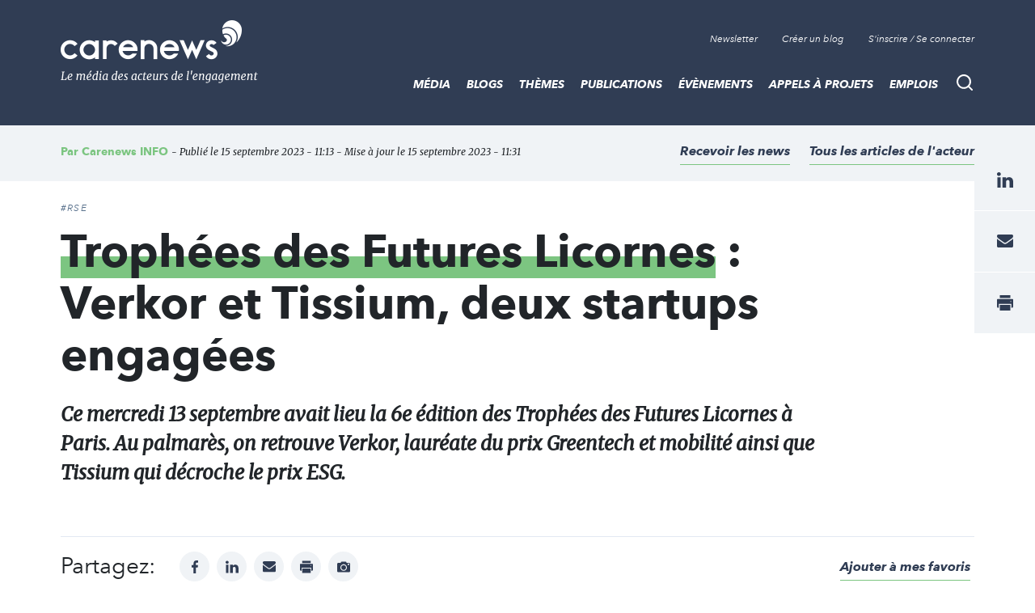

--- FILE ---
content_type: text/html; charset=UTF-8
request_url: https://www.carenews.com/carenews-info/news/trophees-des-futures-licornes-verkor-et-tissium-deux-startups-engagees
body_size: 14901
content:
<!DOCTYPE html>
<html lang="fr" dir="ltr" prefix="content: http://purl.org/rss/1.0/modules/content/  dc: http://purl.org/dc/terms/  foaf: http://xmlns.com/foaf/0.1/  og: http://ogp.me/ns#  rdfs: http://www.w3.org/2000/01/rdf-schema#  schema: http://schema.org/  sioc: http://rdfs.org/sioc/ns#  sioct: http://rdfs.org/sioc/types#  skos: http://www.w3.org/2004/02/skos/core#  xsd: http://www.w3.org/2001/XMLSchema# ">
<head>

<script>
  window.axeptioSettings = {
    clientId: "62064124f9131a52060e6404",
    cookiesVersion: "carenews-fr",
  };

  (function(d, s) {
    var t = d.getElementsByTagName(s)[0], e = d.createElement(s);
    e.async = true; e.src = "//static.axept.io/sdk.js";
    t.parentNode.insertBefore(e, t);
  })(document, "script");
</script>

  <link rel="stylesheet" href="https://maxcdn.bootstrapcdn.com/bootstrap/4.0.0/css/bootstrap.min.css" integrity="sha384-Gn5384xqQ1aoWXA+058RXPxPg6fy4IWvTNh0E263XmFcJlSAwiGgFAW/dAiS6JXm" crossorigin="anonymous">

  <meta name="robots" content="max-snippet:-1">
  <meta name="robots" content="max-video-preview:-1">
  <meta name="robots" content="max-image-preview:large">
  <script src="https://code.jquery.com/jquery-3.5.1.js" integrity="sha256-QWo7LDvxbWT2tbbQ97B53yJnYU3WhH/C8ycbRAkjPDc=" crossorigin="anonymous"></script>

  <!-- Plezi -->
  <script type="text/javascript" async src="https://brain.plezi.co/api/v1/analytics?tenant=29fecc51-ffcf-4e97-a315-a42c7a596e36&tw=5febde79-c826-4566-b267-0a9d95905003"></script>
  <script type='text/javascript' async src='https://app.plezi.co/scripts/ossleads_analytics.js?tenant=6257e63ae317a75a4b5253f0&tw=6257e644e317a75a4b5254a0'></script>

  <meta charset="utf-8" />
<script id="ad-entity-settings" type="application/json">{"responsive":true,"inline":true,"p13n":true,"consent":{"method":"opt_in","cookie":{"name":"oil_data","operator":"e","value":""}}}</script>
<script async src="https://www.googletagmanager.com/gtag/js?id=UA-76217088-1"></script>
<script>window.dataLayer = window.dataLayer || [];function gtag(){dataLayer.push(arguments)};gtag("js", new Date());gtag("set", "developer_id.dMDhkMT", true);gtag("config", "UA-76217088-1", {"groups":"default","anonymize_ip":true,"page_placeholder":"PLACEHOLDER_page_path","allow_ad_personalization_signals":false});</script>
<script>var _paq = _paq || [];(function(){var u=(("https:" == document.location.protocol) ? "https://stats.carenews.com/" : "https://stats.carenews.com/");_paq.push(["setSiteId", 1]);_paq.push(["setTrackerUrl", u+"matomo.php"]);_paq.push(["setDoNotTrack", 1]);_paq.push(["setCustomVariable", 1, "node-type", "Article \/ Actualit\u00e9", "page"]);_paq.push(["setCustomVariable", 2, "actor-id", "59985", "page"]);if (!window.matomo_search_results_active) {_paq.push(["trackPageView"]);}_paq.push(["setIgnoreClasses", ["no-tracking","colorbox"]]);_paq.push(["enableLinkTracking"]);var d=document,g=d.createElement("script"),s=d.getElementsByTagName("script")[0];g.type="text/javascript";g.defer=true;g.async=true;g.src=u+"matomo.js";s.parentNode.insertBefore(g,s);})();</script>
<meta name="description" content=" " />
<link rel="canonical" href="https://www.carenews.com/carenews-info/news/trophees-des-futures-licornes-verkor-et-tissium-deux-startups-engagees" />
<meta property="og:type" content="website" />
<meta property="og:url" content="https://www.carenews.com/carenews-info/news/trophees-des-futures-licornes-verkor-et-tissium-deux-startups-engagees" />
<meta property="og:title" content="Trophées des Futures Licornes : Verkor et Tissium, deux startups engagées | Carenews INFO" />
<meta property="og:description" content=" " />
<meta property="og:image" content="https://www.carenews.com/sites/default/files/styles/og_image/public/2023-09/Copie%20de%20Olivia%20Gre%CC%81goire%20%2B%20Je%CC%81ro%CC%82me%20Saddier%20ESS%20France%20.png?itok=1ZdBFN07" />
<meta property="og:image:url" content="https://www.carenews.com/sites/default/files/styles/etire_grand/public/2023-09/Copie%20de%20Olivia%20Gre%CC%81goire%20%2B%20Je%CC%81ro%CC%82me%20Saddier%20ESS%20France%20.png?itok=ayU4HIBj" />
<meta property="og:image:secure_url" content="https://www.carenews.com/sites/default/files/styles/etire_grand/public/2023-09/Copie%20de%20Olivia%20Gre%CC%81goire%20%2B%20Je%CC%81ro%CC%82me%20Saddier%20ESS%20France%20.png?itok=ayU4HIBj" />
<meta property="og:image:width" content="1200" />
<meta property="og:image:height" content="630" />
<meta name="MobileOptimized" content="width" />
<meta name="HandheldFriendly" content="true" />
<meta name="viewport" content="width=device-width, initial-scale=1.0" />
<script type="application/ld+json">{
    "@context": "https://schema.org",
    "@graph": [
        {
            "@type": "NewsArticle",
            "headline": "Trophées des Futures Licornes : Verkor et Tissium, deux startups engagées",
            "name": "Trophées des Futures Licornes : Verkor et Tissium, deux startups engagées  |",
            "description": "Ce mercredi 13 septembre avait lieu la 6e édition des Trophées des Futures Licornes à Paris. Au palmarès, on retrouve Verkor, lauréate du prix Greentech et mobilité ainsi que Tissium qui décroche le prix ESG.",
            "image": {
                "@type": "ImageObject",
                "url": "https://www.carenews.com/sites/default/files/styles/etire_grand/public/2023-09/Copie%20de%20Olivia%20Gre%CC%81goire%20%2B%20Je%CC%81ro%CC%82me%20Saddier%20ESS%20France%20.png?itok=ayU4HIBj"
            },
            "datePublished": "ven 15/09/2023 - 11:13",
            "isAccessibleForFree": "True",
            "author": {
                "@type": "Organization",
                "name": "Carenews INFO"
            }
        }
    ]
}</script>
<link rel="icon" href="/sites/default/files/Favicon_0.png" type="image/png" />


    <title>Trophées des Futures Licornes : Verkor et Tissium, deux startups engagées | Carenews INFO</title>
    <link rel="stylesheet" media="all" href="/sites/default/files/css/css_9m8-tA3IQf8ThlLQYTTZUyEweCvyR908Tg0XCbKYOfY.css" />
<link rel="stylesheet" media="all" href="/sites/default/files/css/css_X2A2zAtLrHFlvqQ2Lcyi8GyfIWV9XELykKWnsH7ru9A.css" />

      
        <meta property="fb:app_id" content="1551678108306501" />


        <script type="text/javascript"
                src="https://onsite.optimonk.com/script.js?account=265525"
                async></script>

        </head>
<body class="node--type--article">
<a href="#main-content" class="visually-hidden focusable">
  Aller au contenu principal
</a>

  <div class="dialog-off-canvas-main-canvas" data-off-canvas-main-canvas>
    
<header class="site-header">
  <div class="site-header__container">
      <a class="site-logo" href="/" title="Accueil">

      <div class="visually-hidden">Carenews, <span>Le média des acteurs de l'engagement</span></div>
  
</a>


      <div  id="block-topnavigation" class="top-nav">
      <ul block="block-topnavigation" class="top-nav__list">
  <li class="top-nav__item">
    <!--
    <a data-target="#popin-newsletter" href="#" class="top-nav__link js-pop-in">Newsletter</a>
    -->
    <a target="_blank" href="https://carenews.us7.list-manage.com/subscribe?u=f1babc9c13da02549acbe71c5&id=f7f64bb63f" class="top-nav__link ">Newsletter</a>
  </li>

    <li class="top-nav__item">
    <a href="/inscription" class="top-nav__link">Créer un blog</a>
  </li>
  <li class="top-nav__item">
    <a href="/connection" class="top-nav__link" data-drupal-link-system-path="connect">S'inscrire / Se connecter</a>
  </li>
  </ul>

  </div>
<div class="search-bar">
  <button type="button" id="search-bar-button" class="search-bar__trigger"
          aria-haspopup="true"
          aria-controls="search-bar-content"
          aria-expanded="false">
    <span class="visually-hidden">Recherche</span>
  </button>
      <form block="block-carenews-search" action="/general-search" method="get" id="search-block-form" accept-charset="UTF-8" class="search-bar__content" role="search" data-drupal-form-fields="" _lpchecked="1">
  <label class="search-bar__title" for="search-bar-input">Rechercher</label>
  <div class="search-bar__field">
    <input block="block-carenews-search" action="general-search" name="q" method="get" id="search-block-form" accept-charset="UTF-8" class="search-bar__input" placeholder="Tapez votre recherche ici ...">
    <button type="submit" class="search-bar__submit">
      <span class="visually-hidden">Go</span>
    </button>
  </div>
</form>
                        
  </div>


      <nav role="navigation" aria-labelledby="block-carenews-main-menu-menu" id="block-carenews-main-menu" class="main-nav">
      <button type="button" id="main-nav-button" class="main-nav__trigger"
            aria-haspopup="true"
            aria-controls="main-nav"
            aria-expanded="false">
      <span class="visually-hidden">Menu</span>
      <span class="burger" aria-hidden="true"></span>
    </button>
    

            <ul block="block-carenews-main-menu" class="main-nav__list">
  
            
                                  
      <li class="main-nav__item main-nav__item--expanded">
        <a href="https://www.carenews.com/actualites-carenews" title="Les articles de la rédaction de Carenews" class="main-nav__link">MÉDIA</a>
                                      <div class="main-nav__subwrap">
    <ul class="main-nav__sublist" aria-labelledby="main-nav-button">
      
                                          
                                  
      <li class="main-nav__subitem">
        <a href="/actualites-carenews" title="Filtre sur les actualités de la rédaction" class="main-nav__sublink" data-drupal-link-system-path="actualites-carenews">ACTUALITÉS DE LA RÉDACTION</a>
              </li>
                                          
                                  
      <li class="main-nav__subitem">
        <a href="https://www.carenews.com/antiseche-tag" title="ANTISECHE" class="main-nav__sublink">PÉDAGOGIE : LES ANTISECHES</a>
              </li>
                                          
                                  
      <li class="main-nav__subitem">
        <a href="https://www.carenews.com/infographie-tag" title="Les infographies de la rédaction " class="main-nav__sublink">INFOGRAPHIES</a>
              </li>
                                          
                                  
      <li class="main-nav__subitem">
        <a href="/lexique-de-l-engagement" title="LEXIQUE DE L&#039;ENGAGEMENT" class="main-nav__sublink" data-drupal-link-system-path="node/80045">LEXIQUE DE L&#039;ENGAGEMENT</a>
              </li>
                                  </ul>
    <ul class="main-nav__sublist" aria-hidden="true" aria-label="submenu">
                  
                                  
      <li class="main-nav__subitem">
        <a href="https://www.carenews.com/livres-blancs" title="Tous nos livres blancs à portée de main" class="main-nav__sublink">LIVRES BLANCS</a>
              </li>
                                          
                                  
      <li class="main-nav__subitem">
        <a href="https://www.carenews.com/anrse" title="Toutes les solutions RSE à portée de main" class="main-nav__sublink">ANNUAIRE SOLUTIONS RSE</a>
              </li>
                                          
                                  
      <li class="main-nav__subitem">
        <a href="https://www.aefinfo.fr/landing-page-engagement?origine=Carenews_site_2024%20%20https%3A//carenews.plezipages.com/revue-presse-engagement" title="Revue de presse engagement" class="main-nav__sublink">REVUE DE PRESSE ENGAGEMENT</a>
              </li>
      
    </ul>
      </div>
      
              </li>
            
                                  
      <li class="main-nav__item main-nav__item--expanded">
        <a href="https://www.carenews.com/actualites-acteurs" title="L&#039;actualité des acteurs de l&#039;engagement" class="main-nav__link">BLOGS</a>
                                      <div class="main-nav__subwrap">
    <ul class="main-nav__sublist" aria-labelledby="main-nav-button">
      
                                                
                                  
      <li class="main-nav__subitem">
        <a href="/actualites-acteurs" title="Les actualités des acteurs de l&#039;engagement" class="main-nav__sublink" data-drupal-link-system-path="actualites-acteurs">ACTUALITÉS DES ACTEURS</a>
              </li>
                                        </ul>
    <ul class="main-nav__sublist" aria-hidden="true" aria-label="submenu">
                  
                                  
      <li class="main-nav__subitem">
        <a href="/acteurs" title="Liste de blogs partenaires" class="main-nav__sublink" data-drupal-link-system-path="acteurs">LISTE DES BLOGS</a>
              </li>
                                        </ul>
    <ul class="main-nav__sublist" aria-hidden="true" aria-label="submenu">
                  
                                  
      <li class="main-nav__subitem">
        <a href="/inscription" class="main-nav__sublink" data-drupal-link-system-path="inscription">OUVRIR UN BLOG</a>
              </li>
      
    </ul>
      </div>
      
              </li>
            
                                  
      <li class="main-nav__item main-nav__item--expanded">
        <a href="/themes-0" title="Tous les thèmes de l&#039;engagement social et sociétal" class="main-nav__link">THÈMES</a>
                                      <div class="main-nav__subwrap">
    <ul class="main-nav__sublist" aria-labelledby="main-nav-button">
      
                                                
                                  
      <li class="main-nav__subitem">
        <a href="/ess-tag" title="Toute l&#039;actu de l&#039;ESS" class="main-nav__sublink" data-drupal-link-system-path="taxonomy/term/27353">ESS</a>
              </li>
                                                
                                  
      <li class="main-nav__subitem">
        <a href="/rse" title="Toute l&#039;actu de la RSE" class="main-nav__sublink" data-drupal-link-system-path="taxonomy/term/27190">RSE</a>
              </li>
                                        </ul>
    <ul class="main-nav__sublist" aria-hidden="true" aria-label="submenu">
                  
                                  
      <li class="main-nav__subitem">
        <a href="/environnement-tag" title="Toute l&#039;actu de l&#039;environnement" class="main-nav__sublink" data-drupal-link-system-path="taxonomy/term/27403">ENVIRONNEMENT</a>
              </li>
                                                
                                  
      <li class="main-nav__subitem">
        <a href="/mecenat-tag" title="Toute l&#039;actualité du mécénat" class="main-nav__sublink" data-drupal-link-system-path="taxonomy/term/27327">MÉCÉNAT</a>
              </li>
                                        </ul>
    <ul class="main-nav__sublist" aria-hidden="true" aria-label="submenu">
                  
                                  
      <li class="main-nav__subitem">
        <a href="/associations-tag" title="Articles sur les associations" class="main-nav__sublink" data-drupal-link-system-path="taxonomy/term/27300">ASSOCIATIONS</a>
              </li>
      
    </ul>
      </div>
      
              </li>
            
                                  
      <li class="main-nav__item">
        <a href="/publications" class="main-nav__link" data-drupal-link-system-path="publications">Publications</a>
              </li>
            
                                  
      <li class="main-nav__item main-nav__item--expanded">
        <a href="https://www.carenews.com/evenements?recent=1" class="main-nav__link">Évènements</a>
                                      <div class="main-nav__subwrap">
    <ul class="main-nav__sublist" aria-labelledby="main-nav-button">
      
                                                
                                  
      <li class="main-nav__subitem">
        <a href="https://www.carenews.com/fnaf-tag" class="main-nav__sublink">FNAF</a>
              </li>
                                                
                                  
      <li class="main-nav__subitem">
        <a href="https://www.carenews.com/change-now" title="Tout savoir sur Change Now" class="main-nav__sublink">CHANGENOW</a>
              </li>
                                        </ul>
    <ul class="main-nav__sublist" aria-hidden="true" aria-label="submenu">
                  
                                  
      <li class="main-nav__subitem">
        <a href="/produrable-tag" title="Toute l&#039;actualité de PRODURABLE" class="main-nav__sublink" data-drupal-link-system-path="taxonomy/term/29840">PRODURABLE</a>
              </li>
                                                
                                  
      <li class="main-nav__subitem">
        <a href="https://www.carenews.com/uicn-tag" title="Toutes les actualités de l&#039;UICN" class="main-nav__sublink">UICN</a>
              </li>
                                        </ul>
    <ul class="main-nav__sublist" aria-hidden="true" aria-label="submenu">
                  
                                  
      <li class="main-nav__subitem">
        <a href="https://www.carenews.com/giving-tuesday-tag" title="Toutes les actualités du Giving Tuesday" class="main-nav__sublink">GIVING TUESDAY</a>
              </li>
      
    </ul>
      </div>
      
              </li>
            
                                  
      <li class="main-nav__item">
        <a href="/appels_a_projets" class="main-nav__link" data-drupal-link-system-path="appels_a_projets">Appels à projets</a>
              </li>
            
                                  
      <li class="main-nav__item">
        <a href="/emplois" class="main-nav__link" data-drupal-link-system-path="emplois">Emplois</a>
              </li>
      
    </ul>
        

  </nav>


  </div>
</header>


<main class="site-content">
    <article class="article-page theme-carenews">
      

      <div data-drupal-messages-fallback class="hidden"></div>
      <header class="article-header__wrapper">
  <div class="container">
    <div class="row">
      <div class="col">
        <div class="article-header ">
          <div class="article-header__credit">
              <span class="article-header__credit__author">
                                    Par                   <a href="/carenews/carenews-info">Carenews INFO</a>                                 </span>
            <span class="article-header__credit__info">
                - Publié le 15 septembre 2023 - 11:13 - Mise à jour le 15 septembre 2023 - 11:31
                
            </span>
          </div>

          <div class="article-header__box">
            <div class="article-header__links">

                                    <a  class="article-header__link add_alerte add_alerte_acteur" data-actor_node_name="Carenews INFO"  data-actor_node_id="59985"  href="#" data-actor_ruby_id="125"   data-actor_ruby_type="non_profits" >
                Recevoir les news
              </a>
                                              <a href="/actualites?acteurs[]=59985" class="article-header__link">Tous les articles de l'acteur</a>
                          </div>
          </div>
        </div><!--/.article-header-->
      </div><!--/.col-->
    </div><!--/.row-->
  </div><!--/.container-->
</header>

<div id="node-id" data-node-id="85118"></div>
<div class="container">
    <div class="row">
        <div class="col-sm-12 col-lg-10">
            <div class="article-intro">
                <div class="article-intro__tag">
                                                        <a href="/rse" class="article__tag">#RSE</a>
                                  </div>
                <h1 class="article-intro__title">

                    <span class="highlight">Trophées des Futures Licornes</span> : Verkor et Tissium, deux startups engagées 

                                    </h1>
                <div class="article-intro__content">
                    <p>
                        Ce mercredi 13 septembre avait lieu la 6e édition des Trophées des Futures Licornes à Paris. Au palmarès, on retrouve Verkor, lauréate du prix Greentech et mobilité ainsi que Tissium qui décroche le prix ESG. 
                    </p>
                </div>
            </div>



        </div>

      <div class="col-sm-12">
        <div class="article-social">
          <div class="article-social__social">
            <div class="social-networks">
              <div class="social-networks__title">
                Partagez:
              </div>
              <ul class="social-networks__list">
                <li class="social-networks__item">
                  <a href="https://www.facebook.com/sharer/sharer.php?u=https://www.carenews.com/carenews-info/news/trophees-des-futures-licornes-verkor-et-tissium-deux-startups-engagees&quote=via @Carenews" target="_blank" class="social-networks__link social-networks__link--facebook" title="facebook">
                    <span class="visually-hidden">facebook</span>
                  </a>
                </li>
                <!--
                <li class="social-networks__item">
                  <a href="https://www.twitter.com/share?url=https://www.carenews.com/carenews-info/news/trophees-des-futures-licornes-verkor-et-tissium-deux-startups-engagees&text=&quote=via @CarenewsCom" target="_blank" class="social-networks__link social-networks__link--twitter" title="twitter">
                    <span class="visually-hidden">twitter</span>
                  </a>
                </li>
                -->
                <li class="social-networks__item">
                  <a href="https://www.linkedin.com/shareArticle?mini=true&url=https://www.carenews.com/carenews-info/news/trophees-des-futures-licornes-verkor-et-tissium-deux-startups-engagees&title=via @Carenews" class="social-networks__link social-networks__link--linkedin" target="_blank" title="linkedin">
                    <span class="visually-hidden">linkedin</span>
                  </a>
                </li>
                <li class="social-networks__item">
                  <a href="mailto:?subject=Trophées des Futures Licornes : Verkor et Tissium, deux startups engagées &body=https://www.carenews.com/carenews-info/news/trophees-des-futures-licornes-verkor-et-tissium-deux-startups-engagees" class="social-networks__link social-networks__link--mail" title="mail">
                    <span class="visually-hidden">mail</span>
                  </a>
                </li>
                <li class="social-networks__item">
                  <a href="print" onclick="window.print();return false;" class="social-networks__link social-networks__link--print" title="print">
                    <span class="visually-hidden">print</span>
                  </a>
                </li>
                                <li class="social-networks__item">
                  <a href="/sites/default/files/styles/large_actualites/public/2023-09/Copie%20de%20Olivia%20Gre%CC%81goire%20%2B%20Je%CC%81ro%CC%82me%20Saddier%20ESS%20France%20.png?itok=iWE5WgEF" target="_blank" class="social-networks__link social-networks__link--photo" title="Afficher l'image">
                    <span class="visually-hidden">Afficher Image</span>
                  </a>
                </li>
                              </ul>
              <span class="bookmark__link">
                <i class="bi bi-heart"></i>
                <a id="bookmark-action" href="#" data-nid="85118" >Ajouter à mes favoris</a>
              </span>

            </div>

          </div><!--/.article-social__social-->
        </div><!--/.article-social-->
      </div>

      

        <div class="col-lg-8">
            <div class="row">
                <div class="col-sm-12">
                    <div class="article-page__content article-page__content--no-mt">

                                                                      <div class="article-img">
                            <div class="article-img__box">
                                <div class="article-img__img">
                                                                        <img src="/sites/default/files/styles/large_actualites/public/2023-09/Copie%20de%20Olivia%20Gre%CC%81goire%20%2B%20Je%CC%81ro%CC%82me%20Saddier%20ESS%20France%20.png?itok=iWE5WgEF" alt="Agnès Pannier-Runacher a remis le prix Greentech et mobilité à la startup Verkor. Crédit : Leticia Farine" typeof="foaf:Image" class="image-style-large-actualites" />


                                </div><!--/.article-img__img-->
                            </div><!--/.article-img__box-->

                            <div class="article-img__legend">
                                Agnès Pannier-Runacher a remis le prix Greentech et mobilité à la startup Verkor. Crédit : Leticia Farine
                            </div>
                        </div><!--/.article-img-->
                                                
                        

                        
            <div property="schema:text" class="field field--name-body field--type-text-with-summary field--label-hidden field__item"><p> </p>

<p>100 licornes françaises d’ici à 2030 dont 25 dans le secteur de la Greentech. C’est l’objectif ambitieux qui avait été fixé par Bruno Le Maire, le ministre de l’Économie lors de la cérémonie de la précédente édition. Rappelons que pour devenir une licorne, une entreprise doit être valorisée à plus d’un milliard d’euros. Cet objectif a été renouvelé cette année par Agnès Pannier-Runacher, la ministre de la Transition énergétique, qui était présente pour décerner le prix Greentech et mobilité. </p>

<h2><strong>Verkor, le nouveau champion français des batteries électriques </strong></h2>

<p> </p>

<p>Un prix remis à Verkor, une entreprise grenobloise cofondée par deux anciens salariés de Tesla et spécialisée dans les batteries électriques. Son ambition :<em> </em>« <em>fournir des batteries bas-carbone à l’industrie automobile européenne et ainsi, contribuer pleinement à la souveraineté européenne en matière de mobilité électrique et de stockage d’énergie</em> », explique la structure sur son site internet. </p>

<p>La startup a annoncé jeudi 14 septembre avoir réalisé la plus grosse levée de fonds française pour une jeune pousse industrielle. Elle est parvenue à réunir « <em>plus de 2 milliards d’euros </em>» pour sa Gigafactory qui devrait ouvrir ses portes d’ici 2025 à Dunkerque et créer près de 1 200 emplois directs et 3 000 indirects.</p>

<p>Une réussite qui a réjoui Emmanuel Macron qui n’a pas tardé à adresser ses félicitations à Verkor sur son compte X (ex-Twitter) et dans un communiqué . «<em> Cette nouvelle levée de fonds historique pour la French Tech et l’appui des moyens de France 2030 envoient un signal fort sur notre ambition de réindustrialisation et démontre toute la cohérence de notre politique d’innovation au niveau national et européen, avec l’appui de tous, investisseurs, grands groupes et collectivités. Vous êtes un modèle, je vous en félicite !</em> », a déclaré le président de la République. </p>

<hr /><p><em>À lire aussi :</em><a href="https://www.carenews.com/carenews-pro/news/licornes-a-impact-vers-une-nouvelle-forme-de-valorisation" rel="no-follow" target="_blank"> <strong>Licornes à impact : vers une nouvelle forme de valorisation ? </strong><img src="/themes/carenews/assets/img/logo-carenews-mini.png" /></a></p>

<hr /><h2><strong>Tissium, la medtech qui répare les tissus humains</strong></h2>

<p> </p>

<p>Le trophée ESG a quant à lui été décerné à Tissium, une medtech française spécialisée dans le développement et la commercialisation de nouvelles solutions biodégradables permettant la reconstruction de tissus humains. Un moyen de chirurgie non-invasive qui évite l’utilisation de vis ou d’agrafes, traumatisante pour les patients.</p>

<p>Les spécificités de l’entreprise qui ont convaincu le jury ? La diversité des équipes composées de 100 personnes de 15 nationalités différentes, dont 60 % de femmes, des actions engagées comme des collectes de fonds ou des campagnes pour le don de sang ainsi qu’une usine située à Roncq dans les Hauts-de-France « <em>qui répond à l’exigence écologique </em>». « <em>L’ESG ne change pas une stratégie, elle influence la manière de la dérouler</em> », explique Christophe Bancel, son cofondateur dans un entretien accordé à nos confrères de Challenges, partenaires des Trophées. </p>

<p> </p>

<hr /><p><em>À lire aussi :</em> <a href="https://www.carenews.com/carenews-pro/news/rse-criteres-esg-quelle-place-au-sein-des-entreprises" rel="no-follow" target="_blank"><strong>RSE, critères ESG : quelle place au sein des entreprises ?</strong></a></p>

<hr /><h2><strong>Des startups soutenues par le gouvernement </strong></h2>

<p> </p>

<p>La ministre de la Transition énergétique a incité lors de la cérémonie, les 50 startups nommées pour les Trophées à s’engager fortement sur la transition écologique et énergétique, se disant convaincue qu’il s’agit là d’« <em>un secteur où on peut gagner des parts de marché très rapidement (...) où la croissance est très forte (...) et où le premier innovateur est capable probablement d’assécher le marché</em> ». </p>

<p>« <em>J’ai besoin de vous pour permettre à la France d’atteindre ses objectifs climatiques, à savoir être le premier grand pays industriel à être capable de sortir des énergies fossiles et à atteindre la neutralité carbone. Sans remettre en cause notre modèle social, notre souveraineté ainsi que notre indépendance économique et énergétique </em>», a-t-elle ajouté. « <em>Investir dans la transition c’est construire notre compétitivité et nous allons continuer à vous accompagner </em>», a conclu Agnès Pannier-Runacher déclarant également que « <em>croissance </em>» et «<em> gaz à effet de serre</em> » ne sont pas forcément liés. </p>

<h2><strong>19 des 24 licornes françaises sont déjà lauréates </strong></h2>

<p> </p>

<p>Les Trophées des Futures Licornes distinguent depuis cinq ans « <em>des entreprises technologiques françaises dont les perspectives de croissance et de valorisation sont promises à un bel avenir </em>», explique l’équipe organisatrice de la cérémonie. Parmi les 24 licornes françaises actuelles, 19 sont déjà lauréates de ce prix. On peut notamment citer Vestiaire Collective, Doctolib, Believe ou encore Mano Mano. </p>

<p>Au total, 50 entreprises ont été identifiées cette année sur une base de 1 400 sociétés parmi cinq catégories : Biotech et Medtech, E-commerce et Services, Greentech et Mobilité, Industrie, SaaS, I.A. et Big Data, auxquelles s’ajoutent un Prix ESG, un Prix Coup de Coeur et un Grand Prix.</p>

<p>Les Trophées des Futures Licornes sont organisées par différentes structures : Bien Commun Advisory, Caisse d’Epargne, Clay Asset Management, Deloitte, emlyon business school, Euronext, Gide Loyrette Nouel, Paris EUROPLACE, Reputation Age et Scope Group. </p>

<p> </p>

<p><strong>Leticia Farine </strong><img src="/themes/carenews/assets/img/logo-carenews-mini.png" /></p>

<p> </p></div>
                                                                    


                      



                    </div>


                    <footer class="article__footer">
                    <div class="article-social">
                      <div class="article-social__social">
                        <div class="social-networks">
                          <div class="social-networks__title">
                            Partagez :    </div>
                          <ul class="social-networks__list">
                            <li class="social-networks__item">
                              <a href="https://www.facebook.com/sharer/sharer.php?u=https://www.carenews.com/carenews-info/news/trophees-des-futures-licornes-verkor-et-tissium-deux-startups-engagees" target="_blank" class="social-networks__link social-networks__link--facebook" title="facebook">
                                <span class="visually-hidden">facebook</span>
                              </a>
                            </li>
                            <!--
                            <li class="social-networks__item">
                              <a href="https://www.twitter.com/share?url=https://www.carenews.com/carenews-info/news/trophees-des-futures-licornes-verkor-et-tissium-deux-startups-engagees" target="_blank" class="social-networks__link social-networks__link--twitter" title="twitter">
                                <span class="visually-hidden">twitter</span>
                              </a>
                            </li>-->
                            <li class="social-networks__item">
                              <a href="https://www.linkedin.com/shareArticle?mini=true&url=https://www.carenews.com/carenews-info/news/trophees-des-futures-licornes-verkor-et-tissium-deux-startups-engagees" class="social-networks__link social-networks__link--linkedin" target="_blank" title="linkedin">
                                <span class="visually-hidden">linkedin</span>
                              </a>
                            </li>
                            <li class="social-networks__item">
                              <a href="mailto:?subject=Trophées des Futures Licornes : Verkor et Tissium, deux startups engagées &body=https://www.carenews.com/carenews-info/news/trophees-des-futures-licornes-verkor-et-tissium-deux-startups-engagees" class="social-networks__link social-networks__link--mail" title="mail">
                                <span class="visually-hidden">mail</span>
                              </a>
                            </li>
                            <li class="social-networks__item">
                              <a href="print" onclick="window.print();return false;" class="social-networks__link social-networks__link--print" title="print">
                                <span class="visually-hidden">print</span>
                              </a>
                            </li>
                          </ul>
                        </div>

                      </div><!--/.article-social__social-->
                      <div class="article-social__links">
                        <a class="article-social__link" href="mailto:info@carenews.com?subject=Contenu%20inappropri%C3%A9&body=Le%20contenu%20de%20la%20page%20%5B%20<a href='https://www.carenews.com/carenews-info/news/trophees-des-futures-licornes-verkor-et-tissium-deux-startups-engagees'>Trophées des Futures Licornes : Verkor et Tissium, deux startups engagées </a>%20%5D%20me%20semble%20inappropri%C3%A9">Signaler un contenu inapproprié</a>
                      </div><!--/.article-social__links-->
                    </div><!--/.article-social-->

                    <div class="action-footer">
                        <div class="action-footer__img">
    <a href="/carenews/carenews-info">
                <img src="/sites/default/files/styles/image_acteurs/public/logos/f2acb777e9e80eb4466b732e8530a7ac0a00902c_1707.png?itok=52D6fNb-" alt="Carenews INFO" typeof="foaf:Image" class="image-style-image-acteurs" />


    </a>
  </div><!--/.action-footer__img-->

  <div class="action-footer__content">
    <div class="action-footer__box">
      <div class="action-footer__title">
        <a href=" /carenews/carenews-info">Carenews INFO</a>
      </div>

      <div class="action-footer__content">
          Verticale d'information à destination du grand public, Carenews INFO déniche, décrypte et analyse les faits d'actualité relatifs à l'engagement en faveur d'une société plus solidaire, plus durable et plus juste.&nbsp;

      </div>


      <div class="action-footer__links">
        <a  href="/actualites?acteurs[]=59985">
          Tous les articles Carenews INFO
        </a>
                <a  class="add_alerte add_alerte_acteur"  data-actor_node_name="Carenews INFO" data-actor_node_id="59985"  data-actor_ruby_id="125"   data-actor_ruby_type="non_profits href="/alertes/?organisation_id=125&organisation_type=non_profits">
          Recevoir les news
        </a>
      </div>
    </div><!--/.action-footer__box-->
  </div><!--/.action-footer__content-->

                    </div>

                      <div id="banniere-article-bas">
                        <!-- Revive Adserver Hosted edition - Ad Management Asynchronous JS Tag - Generated with Revive Adserver v5.2.1 -->
                        <ins data-revive-zoneid="2" data-revive-id="1950d68ea9259c114150cafe4622ac8c"  data-revive-tags="|28941||31424||31425||31426||27838||27190||29003|"></ins>
                        <script async src="//ads.carenews.com/www/delivery/asyncjs.php"></script>
                      </div>


                    </footer>


                  <!-- pub carrée droite article -->
                  <aside>
                  </aside>


                    
                                        <aside class="tag-list">
                        <ul class="tag-list__list">
                                                            <li class="tag-list__item">
                                   <a
                                     href="/esg-tag"
                                     class="tag-list__link"
                                   >
                                     #ESG
                                   </a>
                                </li>
                                                            <li class="tag-list__item">
                                   <a
                                     href="/agnes-pannier-runacher-tag"
                                     class="tag-list__link"
                                   >
                                     #Agnès Pannier-Runacher
                                   </a>
                                </li>
                                                            <li class="tag-list__item">
                                   <a
                                     href="/licornes-tag"
                                     class="tag-list__link"
                                   >
                                     #Licornes
                                   </a>
                                </li>
                                                            <li class="tag-list__item">
                                   <a
                                     href="/trophees-des-futures-licornes-tag"
                                     class="tag-list__link"
                                   >
                                     #Trophées des Futures Licornes
                                   </a>
                                </li>
                                                            <li class="tag-list__item">
                                   <a
                                     href="/startup-tag"
                                     class="tag-list__link"
                                   >
                                     #startup
                                   </a>
                                </li>
                                                    </ul>
                    </aside><!--/.tag-list-->
                    
                    <div class="pioupiou pioupiou--large">
                            <div style="width: 100%; text-align: center">
<a href="https://bit.ly/3LU4Hwe" class="" target="_blank">
    <img src="/sites/default/files/2026-01/Carenews%20740_130%20%281%29.png" />
</a>
</div>

                    </div>



                </div>
            </div>
        </div>


        <aside class="offset-lg-1 col-lg-3 sidebar sidebar--no-mt">

            <div class="tablist tablist--small">

    <div class="tablist__title">Les derniers articles publiés</div>
    <div class="tablist__container">
        <ul class="tablist__tabs">
            <li class="tablist__tabs__item">
                <a href="#tab-players" class="tablist__tabs__link tablist__tabs__link--player js-tablist__tabs__link" aria-expanded="false">Acteurs</a>
            </li>
            <li class="tablist__tabs__item">
                <a href="#tab-carenews" class="tablist__tabs__link tablist__tabs__link--carenews js-tablist__tabs__link is-open" aria-expanded="true">Carenews</a>
            </li>
        </ul>
        <div id="tab-carenews" class="tablist__content is-open">
            <div class="tablist__list">
                                                        <div class="tablist__item">
                        <article class="article article--mini have-image theme-player">
                            <a href="/chroniques-philanthropiques-par-francis-charhon/news/enfance-et-jeunesse-en-difficulte-etat-des" class="article__image">
                                                                <img src="/sites/default/files/styles/retaille_petit/public/2026-01/Truelle.png?itok=VjOCy5cp" alt="Enfance et jeunesse en difficulté, état des lieux" typeof="foaf:Image" class="image-style-retaille-petit" />


                            </a>
                            <div class="article__content">
                                <div class="article__title">
                                    <a href="/chroniques-philanthropiques-par-francis-charhon/news/enfance-et-jeunesse-en-difficulte-etat-des">
                                        Enfance et jeunesse en difficulté, état des lieux
                                    </a>
                                </div>
                            </div>
                        </article>

                    </div>
                                                        <div class="tablist__item">
                        <article class="article article--mini have-image theme-player">
                            <a href="/nos-epaules-et-vos-ailes/news/maladies-cardiovasculaires-chez-les-femmes-comprendre-les-risques" class="article__image">
                                                                <img src="/sites/default/files/styles/retaille_petit/public/2026-01/Carenews%20visuel%20%284%29.png?itok=Ta2vn3B8" alt="Maladies cardiovasculaires chez les femmes : comprendre les risques pour mieux les prévenir" typeof="foaf:Image" class="image-style-retaille-petit" />


                            </a>
                            <div class="article__content">
                                <div class="article__title">
                                    <a href="/nos-epaules-et-vos-ailes/news/maladies-cardiovasculaires-chez-les-femmes-comprendre-les-risques">
                                        Maladies cardiovasculaires chez les femmes : comprendre les risques pour mieux les prévenir
                                    </a>
                                </div>
                            </div>
                        </article>

                    </div>
                                                        <div class="tablist__item">
                        <article class="article article--mini have-image theme-player">
                            <a href="/fondation-des-solidarites-urbaines/news/face-a-la-precarite-alimentaire-passerelle-plus-ouvre-une" class="article__image">
                                                                <img src="/sites/default/files/styles/retaille_petit/public/2026-01/Action%20Contre%20la%20Faim%20ACORNU.png?itok=EqQiqRPa" alt="Face à la précarité alimentaire, « Passerelle Plus » ouvre une nouvelle voie" typeof="foaf:Image" class="image-style-retaille-petit" />


                            </a>
                            <div class="article__content">
                                <div class="article__title">
                                    <a href="/fondation-des-solidarites-urbaines/news/face-a-la-precarite-alimentaire-passerelle-plus-ouvre-une">
                                        Face à la précarité alimentaire, « Passerelle Plus » ouvre une nouvelle voie
                                    </a>
                                </div>
                            </div>
                        </article>

                    </div>
                            </div>
            <div class="tablist__actions">
                <a href="/actualites" class="btn btn--carenews">Afficher plus</a>
            </div>
        </div>
        <div id="tab-players" class="tablist__content">
            <div class="tablist__list">
                                    <div class="tablist__item">
                        <article class="article article--mini have-image">
                            <a href="/djaba-conseil" class="article__image">
                                                                <img src="/sites/default/files/styles/slider_logo_home/public/2025-12/DJABA%20CONSEIL%20LOGO.png?itok=-Fkb30vi" alt="DJABA CONSEIL" typeof="foaf:Image" class="image-style-slider-logo-home" />


                            </a>
                            <div class="article__content">
                                <div class="article__title">
                                    <a href="/djaba-conseil">
                                        DJABA CONSEIL
                                    </a>
                                </div>
                            </div>
                        </article>

                    </div>
                                    <div class="tablist__item">
                        <article class="article article--mini have-image">
                            <a href="/le-secours-catholique" class="article__image">
                                                                <img src="/sites/default/files/styles/slider_logo_home/public/2025-11/Resize%20logo%20%28266%20x%20266%20px%29%20%283%29.png?itok=2-1QmzSB" alt="Le Secours Catholique " typeof="foaf:Image" class="image-style-slider-logo-home" />


                            </a>
                            <div class="article__content">
                                <div class="article__title">
                                    <a href="/le-secours-catholique">
                                        Le Secours Catholique 
                                    </a>
                                </div>
                            </div>
                        </article>

                    </div>
                                    <div class="tablist__item">
                        <article class="article article--mini have-image">
                            <a href="/paris-en-compagnie" class="article__image">
                                                                <img src="/sites/default/files/styles/slider_logo_home/public/2025-11/Resize%20logo%20%28266%20x%20266%20px%29%20%282%29.png?itok=lgecRZqP" alt="Paris en compagnie" typeof="foaf:Image" class="image-style-slider-logo-home" />


                            </a>
                            <div class="article__content">
                                <div class="article__title">
                                    <a href="/paris-en-compagnie">
                                        Paris en compagnie
                                    </a>
                                </div>
                            </div>
                        </article>

                    </div>
                            </div>
            <div class="tablist__actions">
                <a href="/acteurs" class="btn btn--player">Afficher plus</a>
            </div>
        </div>

    </div>

</div>
            <div class="sidebar__item no-mobile">
    <div class="pioupiou pioupiou--small">
        <div style="width: 100%; text-align: center">
<a href="https://bit.ly/4sPxZg8" class="" target="_blank">
    <img src="/sites/default/files/2026-01/CITECO-CARRE.jpg" />
</a>
</div>

    </div>
</div>




        </aside>



    </div>
</div>
<script type="application/javascript">

  var acteurTitle = "Carenews INFO";
  var acteurId = "59985";
  var pageCategory = "page_article";
  ga('set', 'dimension1', acteurTitle);
  ga('set', 'dimension2', acteurId);
  ga('set', 'dimension3', pageCategory);

</script>
<script type="application/javascript">

  var acteurTitle = "Carenews INFO";
  var acteurId = "59985";
  var pageCategory = "page_article";
  ga('set', 'dimension1', acteurTitle);
  ga('set', 'dimension2', acteurId);
  ga('set', 'dimension3', pageCategory);

</script>

<script type="application/javascript">







    (function() {
        var nodeSelecor = document.querySelectorAll('[data-node-id]');
        var rubyArticleID      = nodeSelecor[0].dataset.nodeId;

        function getAjax(url, success) {
            var xhr = window.XMLHttpRequest ? new XMLHttpRequest() : new ActiveXObject('Microsoft.XMLHTTP');
            xhr.open('GET', url);
            xhr.onreadystatechange = function() {
                if (xhr.readyState>3 && xhr.status==200) success(xhr.responseText);
            };
            xhr.setRequestHeader('X-Requested-With', 'XMLHttpRequest');
            xhr.send();
            return xhr;
        }

        /*
        function getRubyArticleIDForUserContentReading( rubyArticleID ){
            var ajaxURL = '/carenews-article/userContentReading/'+rubyArticleID;
            getAjax(ajaxURL, function(data){ console.log(data); });
        }

        // Envoi du ruby article id pour le userContentReading
        getRubyArticleIDForUserContentReading( rubyArticleID );
        */
    })();
</script>


  
  

<div class="sticky-share" id="sticky-share">
  <div class="sticky-share__content">
    <a class="sticky-share__item" href="https://www.linkedin.com/shareArticle?mini=true&url=https://www.carenews.com/carenews-info/news/trophees-des-futures-licornes-verkor-et-tissium-deux-startups-engagees" target="_blank">
      <img class="sticky-share__linkedin" src="/themes/carenews/assets/img/social/linkedin.svg#base" alt="linkedin" />
    </a>
    <!--<a class="sticky-share__item" href="https://www.twitter.com/share?url=https://www.carenews.com/carenews-info/news/trophees-des-futures-licornes-verkor-et-tissium-deux-startups-engagees" target="_blank">
      <img class="sticky-share__instagram" src="/themes/carenews/assets/img/social/instagram.svg#base" alt="twitter" />
    </a>-->
    <a class="sticky-share__item" href="mailto:?subject=&body=https://www.carenews.com/carenews-info/news/trophees-des-futures-licornes-verkor-et-tissium-deux-startups-engagees">
      <img class="sticky-share__email" src="/themes/carenews/assets/img/icons/mail.svg#base" alt="email" />
    </a><!--/.sticky-share__item-->
  </div><!--/.sticky-share__content-->
  <a class="sticky-share__item print_button" href="print" onclick="window.print();return false;">
    <img src="/themes/carenews/assets/img/icons/print.svg#base" alt="trigger" />
  </a><!--/.sticky-share__trigger-->
</div><!--/.sticky-share-->

  </article>
</main>



  <footer class="site-footer">
    <div class="container site-footer__container">
      <nav role="navigation" aria-labelledby="block-navigationfootercarenewsgroup-menu" id="block-navigationfootercarenewsgroup" class="block block-menu navigation menu--navigation-footer-carenews-">
            
  

        
<div class="site-footer__top">
  <div class="row flex-md-row-reverse">
    <div class="col-md-9">
      <div class="social-networks">
        <span class="social-networks__title visually-hidden">Suivez-nous sur:</span>
        <ul class="social-networks__list">
          <li class="social-networks__item">
            <a href="https://www.linkedin.com/company/univercast-carenews-com-" class="social-networks__link social-networks__link--linkedin" title="LinkedIn" target="_blank">
              <span class="visually-hidden">LinkedIn</span>
            </a>
          </li>
          <li class="social-networks__item">
            <a href="https://www.facebook.com/Carenews/" class="social-networks__link social-networks__link--facebook" title="Facebook" target="_blank">
              <span class="visually-hidden">Facebook</span>
            </a>
          </li>
          <!--
          <li class="social-networks__item">
            <a href="https://twitter.com/carenewscom" class="social-networks__link social-networks__link--twitter" title="Twitter" target="_blank">
              <span class="visually-hidden">Twitter</span>
            </a>
          </li>-->
          <li class="social-networks__item">
            <a href="https://www.instagram.com/carenews_com/" class="social-networks__link social-networks__link--instagram" title="Instagram" target="_blank">
              <span class="visually-hidden">Instagram</span>
            </a>
          </li>
          <li class="social-networks__item">
            <a href="https://www.youtube.com/user/CarenewsCom" class="social-networks__link social-networks__link--youtube" title="YouTube" target="_blank">
              <span class="visually-hidden">YouTube</span>
            </a>
          </li>
          <li class="social-networks__item">
            <a href="https://soundcloud.com/carenews" class="social-networks__link social-networks__link--soundcloud" title="Soundcloud" target="_blank">
              <span class="visually-hidden">Soundcloud</span>
            </a>
          </li>
        </ul>
      </div>
    </div>
    <div class="col-md-3">
      <a class="site-logo" href="/" title="">
        <div class="visually-hidden">Carenews, <span>Le média des acteurs de l'engagement</span></div>
      </a>
    </div>
  </div>

  <div class="row">
    <div class="col-md-3">
      <div class="site-baseline">
        Le média<br> des acteurs<br> de l'engagement
      </div>
    </div>
    <div class="col-md-9">
      <div class="row sitemap-nav">
                  <ul block="block-navigationfootercarenewsgroup" class="col-6 col-md-4 sitemap-nav__list">
                                      <li class="sitemap-nav__item">
            <a href="/node/23" class="sitemap-nav__link" data-drupal-link-system-path="node/23">Notre histoire</a>
                      </li>
                                          <li class="sitemap-nav__item">
            <a href="/qui-sommes-nous" class="sitemap-nav__link" data-drupal-link-system-path="node/29">Qui sommes-nous ?</a>
                      </li>
                                          <li class="sitemap-nav__item">
            <a href="/charte_editoriale" title="Ligne éditoriale" class="sitemap-nav__link" data-drupal-link-system-path="node/73660">Ligne éditoriale</a>
                      </li>
                                          <li class="sitemap-nav__item">
            <a href="/node/27" class="sitemap-nav__link" data-drupal-link-system-path="node/27">Pourquoi s&#039;inscrire</a>
                      </li>
                                          <li class="sitemap-nav__item">
            <a href="https://www.carenews.com/acteurs" title="Les acteurs de l&#039;engagement sur carenews.com" class="sitemap-nav__link">Acteurs de l&#039;engagement</a>
                      </li>
                                          <li class="sitemap-nav__item">
            <a href="https://www.carenews.com/acteurs?recherche=&amp;types_acteurs%5B0%5D=12497&amp;pays%5B0%5D=" title="Associations inscrites sur carenews.com" class="sitemap-nav__link">Associations</a>
                      </li>
                                          <li class="sitemap-nav__item">
            <a href="https://www.carenews.com/acteurs?recherche=&amp;types_acteurs%5B0%5D=12518&amp;pays%5B0%5D=" title="Prestataires de l&#039;ESS" class="sitemap-nav__link">Prestataires de l&#039;ESS</a>
                      </li>
                                                                                                                                                                          </ul>
  

                  <ul block="block-navigationfootercarenewsgroup" class="col-6 col-md-4 sitemap-nav__list">
                                                                                                                                        <li class="sitemap-nav__item">
            <a href="https://www.carenews.com/actualites" title="Actualités publiées sur carenews.com" class="sitemap-nav__link">Actualités</a>
                      </li>
                                          <li class="sitemap-nav__item">
            <a href="https://www.carenews.com/appels_a_projets" title="Appels à projets publiés sur carenews.com" class="sitemap-nav__link">Appels à projets</a>
                      </li>
                                          <li class="sitemap-nav__item">
            <a href="https://www.carenews.com/publications" title="Publications (études, rapports, infographies...) mises en ligne sur carenews.com" class="sitemap-nav__link">Publications</a>
                      </li>
                                          <li class="sitemap-nav__item sitemap-nav__item--collapsed">
            <a href="https://www.carenews.com/evenements?recent=1" title="Évènements : l&#039;agenda de l&#039;intérêt général sur carenews.com" class="sitemap-nav__link">Évènements</a>
                      </li>
                                          <li class="sitemap-nav__item">
            <a href="https://www.carenews.com/emplois" title="Consulter les offres d&#039;emploi, de stage, de bénévolat sur carenews.com" class="sitemap-nav__link">Emplois</a>
                      </li>
                                          <li class="sitemap-nav__item">
            <a href="https://carenews.us7.list-manage.com/subscribe?u=f1babc9c13da02549acbe71c5&amp;id=f7f64bb63f" title="Inscription aux newsletters de Carenews" class="sitemap-nav__link">S&#039;inscrire aux newsletters</a>
                      </li>
                                          <li class="sitemap-nav__item">
            <a href="https://www.carenews.com/CONTACT" class="sitemap-nav__link">Contact</a>
                      </li>
                                                                          </ul>
    

                        <ul block="block-navigationfootercarenewsgroup" class="col-6 col-md-4 sitemap-nav__list">
                                                                                                                                                                                                                                                                                                            <li class="sitemap-nav__item">
              <a href="https://www.carenews.com/auteurs" title="Retrouvez tous les journalistes et rédacteurs de Carenews" class="sitemap-nav__link">Journalistes et rédacteurs</a>
                          </li>
                                                    <li class="sitemap-nav__item">
              <a href="https://contenu.carenews.com/l-annuaire-des-solutions-rse-2022-web" title="Accès à l&#039;annuaire des solutions RSE" class="sitemap-nav__link">Annuaire des solutions RSE</a>
                          </li>
                                                    <li class="sitemap-nav__item">
              <a href="https://www.linkedin.com/smart-links/AQE1HSS4hx8oRA" title="Accès à Mission RSE" class="sitemap-nav__link">Mission RSE</a>
                          </li>
                                                    <li class="sitemap-nav__item">
              <a href="https://www.carenews.com/carenews-info/publications/quelle-est-l-offre-de-service-de-carenews-com" title="Présentation commerciale de Carenews" class="sitemap-nav__link">Présentation Carenews</a>
                          </li>
                        </ul>
      
      </div>
    </div>
  </div>

</div>






  </nav>
<nav role="navigation" aria-labelledby="block-cgvmentions-menu" id="block-cgvmentions" class="block block-menu navigation menu--cgv-mentions">
            
  

        
<div class="site-footer__bottom">
  <div class="bottom-nav">
            <ul block="block-cgvmentions" class="bottom-nav__list">
                  <li class="bottom-nav__item">
        <a href="/node/22" class="bottom-nav__link" data-drupal-link-system-path="node/22">CGV</a>
              </li>
                <li class="bottom-nav__item">
        <a href="https://www.carenews.com/node/89891" class="bottom-nav__link">Données personnelles</a>
              </li>
                <li class="bottom-nav__item">
        <a href="/node/21" class="bottom-nav__link" data-drupal-link-system-path="node/21">Mentions légales</a>
              </li>
      </ul>
    
  </div>

  <div class="copyright">
    2025-2026 Tout droits réservés
  </div>
</div>


  </nav>


    </div>
  </footer>

  </div>

<noscript class="piwik-noscript"><img loading="eager" style="position: absolute" src="https://stats.carenews.com/js/?action_name=Troph%C3%A9es%20des%20Futures%20Licornes%20%3A%20Verkor%20et%20Tissium%2C%20deux%20startups%20engag%C3%A9es%20&amp;idsite=1&amp;rec=1&amp;url=https%3A//www.carenews.com/carenews-info/news/trophees-des-futures-licornes-verkor-et-tissium-deux-startups-engagees" width="0" height="0" alt="" typeof="foaf:Image" />
</noscript>

<script type="application/json" data-drupal-selector="drupal-settings-json">{"path":{"baseUrl":"\/","scriptPath":null,"pathPrefix":"","currentPath":"node\/85118","currentPathIsAdmin":false,"isFront":false,"currentLanguage":"fr"},"pluralDelimiter":"\u0003","suppressDeprecationErrors":true,"google_analytics":{"account":"UA-76217088-1","trackOutbound":true,"trackMailto":true,"trackTel":true,"trackDownload":true,"trackDownloadExtensions":"7z|aac|arc|arj|asf|asx|avi|bin|csv|doc(x|m)?|dot(x|m)?|exe|flv|gif|gz|gzip|hqx|jar|jpe?g|js|mp(2|3|4|e?g)|mov(ie)?|msi|msp|pdf|phps|png|ppt(x|m)?|pot(x|m)?|pps(x|m)?|ppam|sld(x|m)?|thmx|qtm?|ra(m|r)?|sea|sit|tar|tgz|torrent|txt|wav|wma|wmv|wpd|xls(x|m|b)?|xlt(x|m)|xlam|xml|z|zip"},"matomo":{"disableCookies":false,"trackMailto":true},"ajaxTrustedUrl":{"\/search\/node":true},"user":{"uid":0,"permissionsHash":"d3a0a766c7c0c6b3878338d3b9e6c3635979f6f8300ffe0df113a1a5b774b328"}}</script>
<script src="/sites/default/files/js/js_Zphiymrv299kuHfi6YPTxfeeR4u3mHAq8CCfTiscDlc.js"></script>


  <div id="popin-newsletter" class="popin theme-carenews">
  <div class="popin__mask"></div>
  <div class="popin__content article-page__content">
    <div class="popin__header">
      <div class="popin__close js-pop-in-close">Fermer</div>
    </div>
    <div class="popin__wrapper">
      <div class="popin__wrapper__content">
        <div class="modal-title" style="margin-left: 15px">Inscription à la newsletter</div>
        <p>
          Cliquez pour vous inscrire à nos Newsletters
        </p>

        <a target="_blank" href="http://eepurl.com/be1Kyz">La quotidienne</a><br/>
        <a  target="_blank" href="http://eepurl.com/BW9kj">L'hebdo entreprise, fondation, partenaire</a><br/>
        <a  target="_blank" href="http://eepurl.com/BW9kf">L'hebdo association</a><br/>
        <a  target="_blank" href="http://eepurl.com/BW9kn">L'hebdo grand public</a><br/>

        </p>

      </div>
    </div><!--/.popin__wrapper-->
  </div><!--/.popin__content-->
</div><!--/.popin-->

<div id="popin-alerte" class="popin theme-carenews">
  <div class="popin__mask"></div>
  <div class="popin__content article-page__content">
    <div class="popin__header">
      <div class="popin__close js-pop-in-close">Fermer</div>
    </div>
    <div class="popin__wrapper">
      <div class="popin__wrapper__content" id="popin-alerte-content">



      </div>
    </div><!--/.popin__wrapper-->
  </div><!--/.popin__content-->
</div><!--/.popin-->

<div class="modal fade" tabindex="-1" role="dialog" id="connection-required">
  <div class="modal-dialog" role="document">
    <div class="modal-content">
      <div class="modal-header">
        <div class="modal-title">Connection requise</div>
        <button type="button" class="close" data-dismiss="modal" aria-label="Close">
          <span aria-hidden="true">&times;</span>
        </button>
      </div>
      <div class="modal-body">
        <p>Pour recevoir les articles de ce blog, vous devez préalablement vous connecter ou vous inscrire, si vous n'avez pas encore de compte sur Carenews.<br/> Une fois connecté, vous pourrez répéter l'opération pour recevoir automatiquement par email les articles de ce blog.</p>
        <p>
          <a href="/inscription/compte-personnel" class="btn btn-secondary">S'inscrire</a>
          <a href="/connection" class="btn btn-secondary">Se connecter</a>
        </p>
      </div>
      <div class="modal-footer">
        <button type="button" class="btn btn-secondary" data-dismiss="modal">Fermer</button>
      </div>
    </div>
  </div>
</div>

<div class="modal fade" tabindex="-1" role="dialog" id="alertes-mails">
  <div class="modal-dialog modal-dialog-centered" role="document" >
    <div class="modal-content">
      <div class="modal-header">
        <svg class="bi bi-alarm-fill" style="margin-top: 5px" width="30px" height="30px" viewBox="0 0 16 16" fill="currentColor" xmlns="http://www.w3.org/2000/svg">
          <path fill-rule="evenodd" d="M5.5.5A.5.5 0 0 1 6 0h4a.5.5 0 0 1 0 1H9v1.07a7.002 7.002 0 0 1 3.537 12.26l.817.816a.5.5 0 0 1-.708.708l-.924-.925A6.967 6.967 0 0 1 8 16a6.967 6.967 0 0 1-3.722-1.07l-.924.924a.5.5 0 0 1-.708-.708l.817-.816A7.002 7.002 0 0 1 7 2.07V1H5.999a.5.5 0 0 1-.5-.5zM.86 5.387A2.5 2.5 0 1 1 4.387 1.86 8.035 8.035 0 0 0 .86 5.387zM13.5 1c-.753 0-1.429.333-1.887.86a8.035 8.035 0 0 1 3.527 3.527A2.5 2.5 0 0 0 13.5 1zm-5 4a.5.5 0 0 0-1 0v3.882l-1.447 2.894a.5.5 0 1 0 .894.448l1.5-3A.5.5 0 0 0 8.5 9V5z"/>
        </svg>
        <div class="modal-title" style="margin-left: 15px">Ajouter une alerte</div>
        <button type="button" class="close" data-dismiss="modal" aria-label="Close">
          <span aria-hidden="true">&times;</span>
        </button>
      </div>

      <div class="modal-body" id="modal-body-add-alerte">
        <p>
          <label><b>Titre de votre alerte :</b></label><input type="text" value="" name="alerteName" id='alerteName' placeholder="Mon alerte" style="padding:5px; margin-left:20px; width: 260px"/>
        </p>

        <p >
          <label><b>Vos critères :</b></label><span id="popin-alerte-criteres"></span>
        </p>

        <p><small><i><center>Les critères de votre recherche seront utilisés pour générer l'alerte</center></i></small></p>
        <button class="btn" id="searchAlertButtonValidate"  style="width:80%;display:block; margin: 0 auto;" type="submit">Ajouter</button><br/>
        <p>
          <i>Vous recevrez tous les jours par email les nouveaux contenus correspondant à votre alerte.</i><br/>
          <i>La liste de vos alertes est accessible en haut de l'écran "Gérer mes alertes".</i>
        </p>
      </div>

      <div class="modal-body" id="modal-body-no-filter" style="display: none" >
        <p style="color:#e00034">
          <b>Vous devez sélectionner au moins un critère de recherche avant de pouvoir enregistrer une alerte. </b>
        </p>

      </div>

      <div class="modal-body" id="modal-body-alerte-add-success" style="display: none" >
        <p>
          Votre alerte a bien été ajoutée
        </p>
      </div>


    </div>
  </div>
</div>

<div class="modal fade" tabindex="-1" role="dialog" id="alertes-acteurs-mails">
  <div class="modal-dialog modal-dialog-centered" role="document" >
    <div class="modal-content">
      <div class="modal-header">
        <svg class="bi bi-alarm-fill" style="margin-top: 5px" width="30px" height="30px" viewBox="0 0 16 16" fill="currentColor" xmlns="http://www.w3.org/2000/svg">
          <path fill-rule="evenodd" d="M5.5.5A.5.5 0 0 1 6 0h4a.5.5 0 0 1 0 1H9v1.07a7.002 7.002 0 0 1 3.537 12.26l.817.816a.5.5 0 0 1-.708.708l-.924-.925A6.967 6.967 0 0 1 8 16a6.967 6.967 0 0 1-3.722-1.07l-.924.924a.5.5 0 0 1-.708-.708l.817-.816A7.002 7.002 0 0 1 7 2.07V1H5.999a.5.5 0 0 1-.5-.5zM.86 5.387A2.5 2.5 0 1 1 4.387 1.86 8.035 8.035 0 0 0 .86 5.387zM13.5 1c-.753 0-1.429.333-1.887.86a8.035 8.035 0 0 1 3.527 3.527A2.5 2.5 0 0 0 13.5 1zm-5 4a.5.5 0 0 0-1 0v3.882l-1.447 2.894a.5.5 0 1 0 .894.448l1.5-3A.5.5 0 0 0 8.5 9V5z"/>
        </svg>
        <div class="modal-title" style="margin-left: 15px">Ajouter une alerte</div>
        <button type="button" class="close" data-dismiss="modal" aria-label="Close">
          <span aria-hidden="true">&times;</span>
        </button>
      </div>
      <div class="modal-body">
        <div class="info">
        <p>
          <label><b>Titre de votre alerte :</b></label><input type="text" value="" name="alerteName" id='alerteActorName' style="padding:5px; margin-left:20px; width: 260px"/>
        </p>
        <button class="btn" id="AlertActeurButtonValidate"  style="width:80%;display:block; margin: 0 auto;" type="submit">Ajouter</button><br/>
        <p>
          <i>Vous recevrez tous les jours les nouveaux contenus correspondant à votre recherche par email.</i><br/>
          <i>Vous pourrez gérer vos alertes à partir de votre compte "gérer mes alertes".</i>
        </p>
        </div>
        <div class="resultAjax" style="display:none">

        </div>
      </div>
    </div>
  </div>
</div>



  <script src="https://code.jquery.com/jquery-3.5.1.js" integrity="sha256-QWo7LDvxbWT2tbbQ97B53yJnYU3WhH/C8ycbRAkjPDc=" crossorigin="anonymous"></script>
  <script src="https://cdnjs.cloudflare.com/ajax/libs/popper.js/1.12.9/umd/popper.min.js" integrity="sha384-ApNbgh9B+Y1QKtv3Rn7W3mgPxhU9K/ScQsAP7hUibX39j7fakFPskvXusvfa0b4Q" crossorigin="anonymous"></script>
  <script src="https://maxcdn.bootstrapcdn.com/bootstrap/4.0.0/js/bootstrap.min.js" integrity="sha384-JZR6Spejh4U02d8jOt6vLEHfe/JQGiRRSQQxSfFWpi1MquVdAyjUar5+76PVCmYl" crossorigin="anonymous"></script>


  <script src="/themes/carenews/assets/js/bundle.min.js?v=1.45678x"></script>



</body>
</html>


--- FILE ---
content_type: image/svg+xml
request_url: https://www.carenews.com/themes/carenews/assets/img/social/soundcloud.svg
body_size: 258
content:
<svg id="soundcloud" xmlns="http://www.w3.org/2000/svg" viewBox="0 0 24 13" preserveAspectRatio="xMidYMid meet" xml:space="preserve">
    <style>
        path { display: none; }
        path:target { display: block; }
    </style>
  <path id="base" fill="#303d54" d="M0,10.67a.76.76,0,0,0,.32.66.88.88,0,0,0,.7.15.73.73,0,0,0,.48-.24.85.85,0,0,0,.14-.57V7.5a.78.78,0,0,0-.24-.57A.78.78,0,0,0,.81,6.7a.77.77,0,0,0-.57.23A.78.78,0,0,0,0,7.5v3.17ZM2.57,12a.51.51,0,0,0,.23.47,1,1,0,0,0,.58.16,1,1,0,0,0,.6-.16A.53.53,0,0,0,4.21,12V4.65A.78.78,0,0,0,4,4.08a.82.82,0,0,0-.59-.23.81.81,0,0,0-.57.23.78.78,0,0,0-.24.57V12Zm2.56.35a.51.51,0,0,0,.23.47A1,1,0,0,0,6,13a1,1,0,0,0,.59-.16.53.53,0,0,0,.23-.47V5.64A.82.82,0,0,0,6,4.82a.82.82,0,0,0-.59.24.78.78,0,0,0-.24.58v6.73Zm2.57,0c0,.4.27.6.82.6s.83-.2.83-.6V1.49c0-.61-.19-.95-.57-1a.81.81,0,0,0-.73.21,1,1,0,0,0-.35.82V12.4Zm2.61.32V.85c0-.38.11-.6.34-.68A7,7,0,0,1,12.14,0a6.58,6.58,0,0,1,3.18.79,6.41,6.41,0,0,1,2.39,2.14,6.25,6.25,0,0,1,1.05,3,3.74,3.74,0,0,1,1.45-.28,3.7,3.7,0,0,1,2.68,1.08,3.6,3.6,0,0,1,0,5.2A3.68,3.68,0,0,1,20.23,13H10.51a.23.23,0,0,1-.15-.12.26.26,0,0,1,0-.15Z"/>
  <path id="carenews" fill="#7cc581" d="M0,10.67a.76.76,0,0,0,.32.66.88.88,0,0,0,.7.15.73.73,0,0,0,.48-.24.85.85,0,0,0,.14-.57V7.5a.78.78,0,0,0-.24-.57A.78.78,0,0,0,.81,6.7a.77.77,0,0,0-.57.23A.78.78,0,0,0,0,7.5v3.17ZM2.57,12a.51.51,0,0,0,.23.47,1,1,0,0,0,.58.16,1,1,0,0,0,.6-.16A.53.53,0,0,0,4.21,12V4.65A.78.78,0,0,0,4,4.08a.82.82,0,0,0-.59-.23.81.81,0,0,0-.57.23.78.78,0,0,0-.24.57V12Zm2.56.35a.51.51,0,0,0,.23.47A1,1,0,0,0,6,13a1,1,0,0,0,.59-.16.53.53,0,0,0,.23-.47V5.64A.82.82,0,0,0,6,4.82a.82.82,0,0,0-.59.24.78.78,0,0,0-.24.58v6.73Zm2.57,0c0,.4.27.6.82.6s.83-.2.83-.6V1.49c0-.61-.19-.95-.57-1a.81.81,0,0,0-.73.21,1,1,0,0,0-.35.82V12.4Zm2.61.32V.85c0-.38.11-.6.34-.68A7,7,0,0,1,12.14,0a6.58,6.58,0,0,1,3.18.79,6.41,6.41,0,0,1,2.39,2.14,6.25,6.25,0,0,1,1.05,3,3.74,3.74,0,0,1,1.45-.28,3.7,3.7,0,0,1,2.68,1.08,3.6,3.6,0,0,1,0,5.2A3.68,3.68,0,0,1,20.23,13H10.51a.23.23,0,0,1-.15-.12.26.26,0,0,1,0-.15Z"/>
  <path id="player" fill="#6289f1" d="M0,10.67a.76.76,0,0,0,.32.66.88.88,0,0,0,.7.15.73.73,0,0,0,.48-.24.85.85,0,0,0,.14-.57V7.5a.78.78,0,0,0-.24-.57A.78.78,0,0,0,.81,6.7a.77.77,0,0,0-.57.23A.78.78,0,0,0,0,7.5v3.17ZM2.57,12a.51.51,0,0,0,.23.47,1,1,0,0,0,.58.16,1,1,0,0,0,.6-.16A.53.53,0,0,0,4.21,12V4.65A.78.78,0,0,0,4,4.08a.82.82,0,0,0-.59-.23.81.81,0,0,0-.57.23.78.78,0,0,0-.24.57V12Zm2.56.35a.51.51,0,0,0,.23.47A1,1,0,0,0,6,13a1,1,0,0,0,.59-.16.53.53,0,0,0,.23-.47V5.64A.82.82,0,0,0,6,4.82a.82.82,0,0,0-.59.24.78.78,0,0,0-.24.58v6.73Zm2.57,0c0,.4.27.6.82.6s.83-.2.83-.6V1.49c0-.61-.19-.95-.57-1a.81.81,0,0,0-.73.21,1,1,0,0,0-.35.82V12.4Zm2.61.32V.85c0-.38.11-.6.34-.68A7,7,0,0,1,12.14,0a6.58,6.58,0,0,1,3.18.79,6.41,6.41,0,0,1,2.39,2.14,6.25,6.25,0,0,1,1.05,3,3.74,3.74,0,0,1,1.45-.28,3.7,3.7,0,0,1,2.68,1.08,3.6,3.6,0,0,1,0,5.2A3.68,3.68,0,0,1,20.23,13H10.51a.23.23,0,0,1-.15-.12.26.26,0,0,1,0-.15Z"/>
  <path id="provider" fill="#fb7e52" d="M0,10.67a.76.76,0,0,0,.32.66.88.88,0,0,0,.7.15.73.73,0,0,0,.48-.24.85.85,0,0,0,.14-.57V7.5a.78.78,0,0,0-.24-.57A.78.78,0,0,0,.81,6.7a.77.77,0,0,0-.57.23A.78.78,0,0,0,0,7.5v3.17ZM2.57,12a.51.51,0,0,0,.23.47,1,1,0,0,0,.58.16,1,1,0,0,0,.6-.16A.53.53,0,0,0,4.21,12V4.65A.78.78,0,0,0,4,4.08a.82.82,0,0,0-.59-.23.81.81,0,0,0-.57.23.78.78,0,0,0-.24.57V12Zm2.56.35a.51.51,0,0,0,.23.47A1,1,0,0,0,6,13a1,1,0,0,0,.59-.16.53.53,0,0,0,.23-.47V5.64A.82.82,0,0,0,6,4.82a.82.82,0,0,0-.59.24.78.78,0,0,0-.24.58v6.73Zm2.57,0c0,.4.27.6.82.6s.83-.2.83-.6V1.49c0-.61-.19-.95-.57-1a.81.81,0,0,0-.73.21,1,1,0,0,0-.35.82V12.4Zm2.61.32V.85c0-.38.11-.6.34-.68A7,7,0,0,1,12.14,0a6.58,6.58,0,0,1,3.18.79,6.41,6.41,0,0,1,2.39,2.14,6.25,6.25,0,0,1,1.05,3,3.74,3.74,0,0,1,1.45-.28,3.7,3.7,0,0,1,2.68,1.08,3.6,3.6,0,0,1,0,5.2A3.68,3.68,0,0,1,20.23,13H10.51a.23.23,0,0,1-.15-.12.26.26,0,0,1,0-.15Z"/>
  <path id="invert" fill="#fff" d="M0,10.67a.76.76,0,0,0,.32.66.88.88,0,0,0,.7.15.73.73,0,0,0,.48-.24.85.85,0,0,0,.14-.57V7.5a.78.78,0,0,0-.24-.57A.78.78,0,0,0,.81,6.7a.77.77,0,0,0-.57.23A.78.78,0,0,0,0,7.5v3.17ZM2.57,12a.51.51,0,0,0,.23.47,1,1,0,0,0,.58.16,1,1,0,0,0,.6-.16A.53.53,0,0,0,4.21,12V4.65A.78.78,0,0,0,4,4.08a.82.82,0,0,0-.59-.23.81.81,0,0,0-.57.23.78.78,0,0,0-.24.57V12Zm2.56.35a.51.51,0,0,0,.23.47A1,1,0,0,0,6,13a1,1,0,0,0,.59-.16.53.53,0,0,0,.23-.47V5.64A.82.82,0,0,0,6,4.82a.82.82,0,0,0-.59.24.78.78,0,0,0-.24.58v6.73Zm2.57,0c0,.4.27.6.82.6s.83-.2.83-.6V1.49c0-.61-.19-.95-.57-1a.81.81,0,0,0-.73.21,1,1,0,0,0-.35.82V12.4Zm2.61.32V.85c0-.38.11-.6.34-.68A7,7,0,0,1,12.14,0a6.58,6.58,0,0,1,3.18.79,6.41,6.41,0,0,1,2.39,2.14,6.25,6.25,0,0,1,1.05,3,3.74,3.74,0,0,1,1.45-.28,3.7,3.7,0,0,1,2.68,1.08,3.6,3.6,0,0,1,0,5.2A3.68,3.68,0,0,1,20.23,13H10.51a.23.23,0,0,1-.15-.12.26.26,0,0,1,0-.15Z"/>
</svg>
